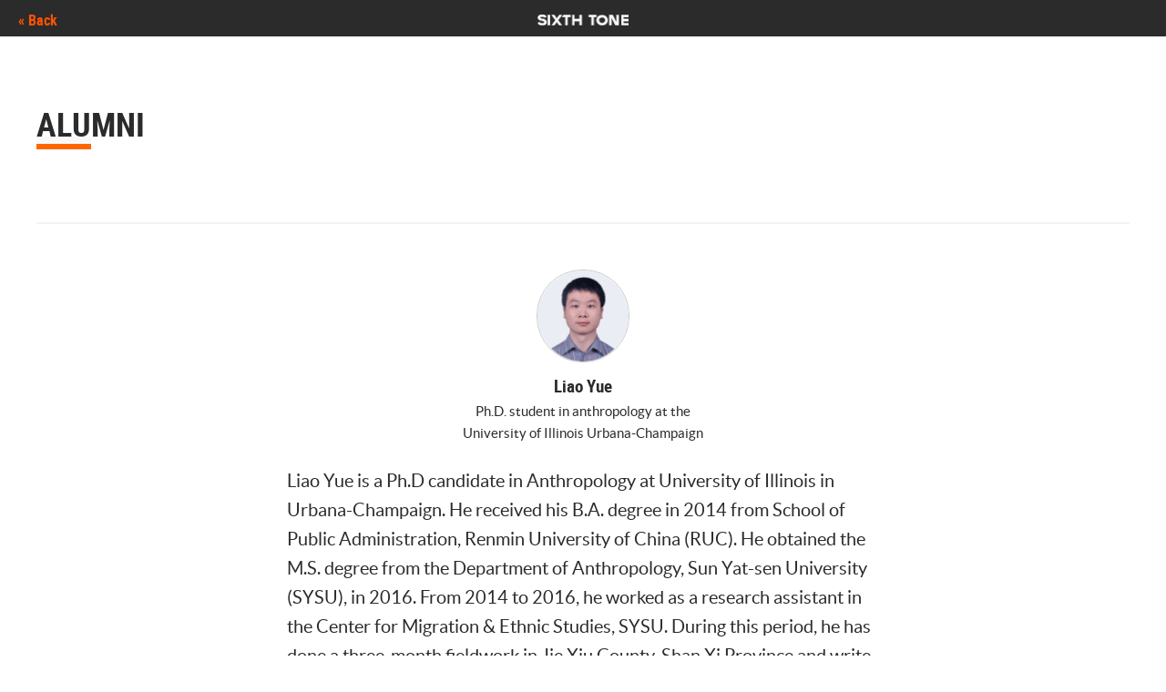

--- FILE ---
content_type: text/html
request_url: https://interaction.sixthtone.com/fellowship/alumni/Liao-Yue.html
body_size: 2525
content:
<!DOCTYPE html>
<html lang="en">
<head>
<meta charset="utf-8">
<meta name="viewport" content="width=device-width, initial-scale=1, minimal-ui, user-scalable=0">
<meta name="apple-mobile-web-app-capable" content="yes">
<meta name="robots" content="index, follow">

<meta name="author" content="Sixth Tone">
<meta name="Keywords" content="transport, interactive, international relations, economy, Hu Line,ideology,industry,religion,rural China,science,social conflict,urban China,urbanization">
<meta name="description" content="The Sixth Tone Fellowship is a six-week field research program on contemporary China.">

<meta property="og:site_name" content="Sixth Tone">
<meta property="og:type" content="article">
<meta property="og:title" content="Greasing the Wheels">
<meta property="og:description" content="The Sixth Tone Fellowship is a six-week field research program on contemporary China.">
<meta property="og:image" content="https://interaction.sixthtone.com/fellowship/share.jpg">
<meta property="og:image:width" content="1200">
<meta property="og:image:height" content="800">
<meta property="og:url" content="https://interaction.sixthtone.com/fellowship/">
<meta property="fb:app_id" content="774535149382673">
<meta name="twitter:site" content="@SixthTone">
<meta name="twitter:card" content="summary_large_image">
<meta name="twitter:creator" content="@SixthTone">
<meta name="twitter:creator:id" content="3386716163">
<meta name="twitter:title" content="Greasing the Wheels">
<meta name="twitter:description" content="The Sixth Tone Fellowship is a six-week field research program on contemporary China.">
<meta name="twitter:url" content="https://interaction.sixthtone.com/fellowship/index.html">
<meta name="twitter:image:src" content="https://interaction.sixthtone.com/fellowship/share.jpg">

<link href="//image4.sixthtone.com/images/favicon_64.png" sizes="64x64" rel="apple-touch-icon">
<link rel="shortcut icon" href="//image4.sixthtone.com/images/favicon_64.png" type="image/png">

<link rel="stylesheet" href="../assets/page.css">
<title>Research - Alumni - Liao Yue</title>
<script>
// google analytics
(function(i,s,o,g,r,a,m){i['GoogleAnalyticsObject']=r;i[r]=i[r]||function(){
(i[r].q=i[r].q||[]).push(arguments)},i[r].l=1*new Date();a=s.createElement(o),
m=s.getElementsByTagName(o)[0];a.async=1;a.src=g;m.parentNode.insertBefore(a,m)
})(window,document,'script','https://www.google-analytics.com/analytics.js','ga');

ga('create', 'UA-75713042-1', 'auto');
ga('send', 'pageview');

// baidu tongji
var _hmt = _hmt || [];
(function() {
    var hm = document.createElement("script");
    hm.src = "https://hm.baidu.com/hm.js?6dcd5309d01303e36b316a8b8586ae5f";
    var s = document.getElementsByTagName("script")[0];
    s.parentNode.insertBefore(hm, s);
})();
</script>
</head>
<body>

<div class="topbar lightbg" id="topbar">
    <a class="btn-toplogo" href="http://www.sixthtone.com"></a>
    <a class="btn-back" href="../index.html#ALUMNI">&laquo; Back</a>
</div>

<div class="secheader">
    <h1>ALUMNI</h1>
</div>

<div class="section-wrap">
    <div class="inner-row">

        <div class="avatar">
            <span><img src="../img/A_Liao%20Yue.png" alt=""></span>
            <h3>Liao Yue</h3>
            <p>Ph.D. student in anthropology at the University of Illinois Urbana-Champaign</p>
        </div>

        <p>Liao Yue is a Ph.D candidate in Anthropology at University of Illinois in Urbana-Champaign. He received his B.A. degree in 2014 from School of Public Administration, Renmin University of China (RUC). He obtained the M.S. degree from the Department of Anthropology, Sun Yat-sen University (SYSU), in 2016. From 2014 to 2016, he worked as a research assistant in the Center for Migration & Ethnic Studies, SYSU. During this period, he has done a three-month fieldwork in Jie Xiu County, Shan Xi Province and write several research reports. His recent essay Settlement and Transportation: China’s Urban-Rural Social Structure Change Through the Perspective of Roadology has been published in Social Sciences in Guangdong, No.1, 2018. </p>

        <h2>Commentaries:</h2>
        <p><a href="http://www.sixthtone.com/news/1002527/how-drones-are-luring-young-chinese-back-to-the-countryside">How Drones Are Luring Young Chinese Back to the Countryside</a></p>
        <p><a href="http://www.sixthtone.com/news/1002580/rural-land-transfers-must-benefit-farmers%2C-not-corporations">Rural Land Transfers Must Benefit Farmers, Not Corporations</a></p>
        <p><a href="http://www.sixthtone.com/news/1002676/tourism-trap-how-long-can-chinas-rural-travel-boom-last%3F-">Tourism Trap: How Long Can China’s Rural Travel Boom Last?</a></p>
        <p><a href="http://www.sixthtone.com/news/1002719/better-together%3F-inside-a-villages-embrace-of-collectivization">Better Together? Inside a Village's Embrace of Collectivization</a></p>

    </div>
</div>


<div class="footer">
    <div class="innerwrap">
        <h2><img src="../assets/logo-sixthtone-white.png" alt="sixthtone.com" style="width:100px;"></h2>

        <div class="sharerow">
            <div class="fb-share-button" data-href="https://interaction.sixthtone.com/fellowship/" data-layout="button" data-mobile-iframe="false"><a target="_blank" href="https://www.facebook.com/sharer/sharer.php?u=https%3A%2F%2Finteraction.sixthtone.com%2Ffellowship%2F&amp;src=sdkpreparse" class="share-fb"></a></div>
            <a class="share-twitter" href="https://twitter.com/intent/tweet?url=https%3A%2F%2Finteraction.sixthtone.com%2Ffellowship%2Findex.html;text=The%20Sixth%20Tone%20Fellowship%20is%20a%20six-week%20field%20research%20program%20on%20contemporary%20China.@SixthTone"></a>
        </div>
</div>

<div id="fb-root"></div>
<script>(function(d, s, id) {
  var js, fjs = d.getElementsByTagName(s)[0];
  if (d.getElementById(id)) return;
  js = d.createElement(s); js.id = id;
  js.src = 'https://connect.facebook.net/en_US/sdk.js#xfbml=1&version=v3.1&appId=774535149382673';
  fjs.parentNode.insertBefore(js, fjs);
}(document, 'script', 'facebook-jssdk'));</script>
</body>
</html>

--- FILE ---
content_type: text/css
request_url: https://interaction.sixthtone.com/fellowship/assets/page.css
body_size: 1644
content:
@font-face {
    font-family: "lato-regular";
    src: url('lato-regular.woff') format('woff'), url('lato-regular.ttf') format('truetype');
    font-weight: normal;
    font-style: normal;
}
@font-face {
    font-family: "roboto-bold";
    src: url('roboto-bold.ttf') format('truetype');
    font-weight: normal;
    font-style: normal;
}
@font-face {
    font-family: "roboto-regular";
    src: url('roboto-regular.ttf') format('truetype');
    font-weight: normal;
    font-style: normal;
}

body {
    font: 16px/2em 'lato-regular', sans-serif;
    -ms-text-size-adjust: 100%;
    -webkit-text-size-adjust: 100%;
    margin: 0;
    color: #2B2B2B;
    background-color: #fff;
}
/* div,span,p,a {border: 1px solid #000;} */
a{color:#ff5300; text-decoration: none;}
a:hover{text-decoration: underline;}
a.btn {
    font-family: "roboto-bold";
    display: inline-block; border: 2px solid #ff6600; padding: 2px 20px;
}
.cf:after { content: ""; display: table; clear: both;}
.cf {*zoom: 1;}

p,h1,h2,h3 {margin: 0;}
ul,li {list-style: none; margin: 0; padding: 0;}
.show {display: block !important;}
.hide {display: none !important;}

/* topbar */
.topbar {
    width: 100%;
    height: 40px;
    position: fixed;
    top: 0;
    left: 0;
    z-index: 999;
    -webkit-transition: top 1s;
            transition: top 1s;
    background-color: #000;
}

.btn-toplogo {
    position: absolute; left: 50%; margin-left: -50px; top:2px;
    width: 100px;
    height: 40px;
    background: transparent url(logo-sixthtone.png) center center no-repeat;
    background-size: 100% auto;
}
.lightbg .btn-toplogo {
    background-image: url(logo-sixthtone-light.png);
}
.btn-back {
    display: inline-block; padding: 6px 20px 0;
    font-family: "roboto-bold";
}

/* share */
.sharerow {
    margin-top: 20px;
    text-align: center;
}
.topbar .sharerow {
    display: none;
    position: absolute;
    width: 100%;
    bottom: 20px;
}
.topbar.active .sharerow {display: block;}
.fb-share-button {display: inline-block;}
.sharerow a {
    display: inline-block;
    width: 30px; height: 30px; margin: 0 5px;
}
.share-fb {
    background: transparent url(share.png) no-repeat 0 0;
    background-size: auto 30px;
}
.share-twitter {
    background: transparent url(share.png) no-repeat -30px 0;
    background-size: auto 30px;
}
.share-ins {
    background: transparent url(share.png) no-repeat -60px 0;
    background-size: auto 30px;
}
.share-wx {
    background: transparent url(share.png) no-repeat -90px 0;
    background-size: auto 30px;
}
.share-feed {
    background: transparent url(share.png) no-repeat -120px 0;
    background-size: auto 30px;
}

/* page */
.secheader {
    margin: 60px 0 20px;
    padding: 0 15px;
    border-bottom: 2px solid #f2f2f2;
}
.secheader h1 {
    margin-bottom: 30px;
    font-family: "roboto-bold";
    font-size: 36px;
    background: transparent url(../img/bg-h2.png) no-repeat 0 bottom;
    padding-bottom: 12px;
}

.secheader:after,
.gridwrap:after {
    content: '';
    display: block;
    clear: both;
}

.section-wrap {
    position: relative;
    z-index: 10;
}
.section-wrap .inner-row {
    width: 100%;
    box-sizing: border-box;
    margin: 0 auto;
    padding: 20px 0;
    overflow: hidden;
}
.section-wrap h2 {
    font-size: 24px;
    margin: 50px 0 20px;
    padding: 0 15px;
}
.section-wrap p {
    font-size: 16px;
    line-height: 1.6;
    margin: 0 auto 24px;
    padding: 0 15px;
}

.avatar {
    margin: 10px 0px;
    box-sizing: border-box;
    padding: 0 50px;
    text-align: center;
}
.avatar span {display: inline-block; width:100px; height: 100px; border: 1px solid #ccc; border-radius: 50px; overflow: hidden;}
.avatar img {width: 100%;}
.avatar h3 {font-family: "roboto-bold";}
.avatar p {font-size: 14px; padding: 0;}

.footer {
    background-color: #222;
    color: #fff;
    position: relative;
    width: 100%;
    z-index: 200;
    text-align: center;
    line-height: 1.8em;
    padding-top: 30px;
    padding-bottom: 30px;
}
.footer .innerwrap {
    width:90%; margin: 0 auto;
}
.footer .innerwrap h2 {font-size: 14px; margin-bottom: 10px;}
.footer .innerwrap > p {margin-bottom: 20px;}
.maker {font-size: 16px;}
.maker span {font-size: 14px; text-transform: uppercase;}

.copy-right {
    padding: 20px 0 15px;
    color: #666;
    text-align: center;
    border-top: 1px solid #333;
    font-size: 14px;
}

.container-mobile {display: block;}
.container-desktop {display: none;}

/* popup */
.popwrap {
    background-color: rgba(0,0,0,0.7);
    position: fixed; width: 100%; height: 100%; left: 0; top: 0; z-index: 100;
    display: none;
    opacity: 0;
    pointer-events: none;
}
.popwrap.active {display: block;}
.popwrap .sharebox {
    position: absolute; left: 50%; margin-left: -15vw; top: 40vh;
    width: 30vw; height: 30vw;
}
.popwrap .sharebox img {width: 100%;}
.popwrap .btn-close {
    position: absolute;
    width: 30px;
    right: -20px;
    top: -28px;
    z-index: 10;
    font-size: 14px;
    color: #fff;
    pointer-events: auto;
}

@media (min-width: 992px){
    .container-mobile {display: none;}
    .container-desktop {display: block;}
    .btn-toplogo {
        background-image: url(logo-sixthtone-white.png);
    }
    .topbar {background-color: rgba(43, 43, 43, 1);}
    .topbar .container-desktop {display: inline-block; vertical-align: top;}
    .lightbg {background-image: none;}
    .lightbg .btn-toplogo {background-image: url(logo-sixthtone-white.png);}

    .share-btn span{margin: 0 5px;}
    .secheader {
        padding: 0 0 50px; margin: 120px auto 20px;
        width: 1200px;
    }
    .section-wrap {width: 650px; margin: 0 auto;}
    .section-wrap h2 {padding: 0;}
    .section-wrap p {font-size: 20px;padding: 0;}
    .avatar p {font-size: 15px; width: 50%;}
    .popwrap .sharebox {
        margin-left: -80px; width: 160px; height: 160px;
    }
}